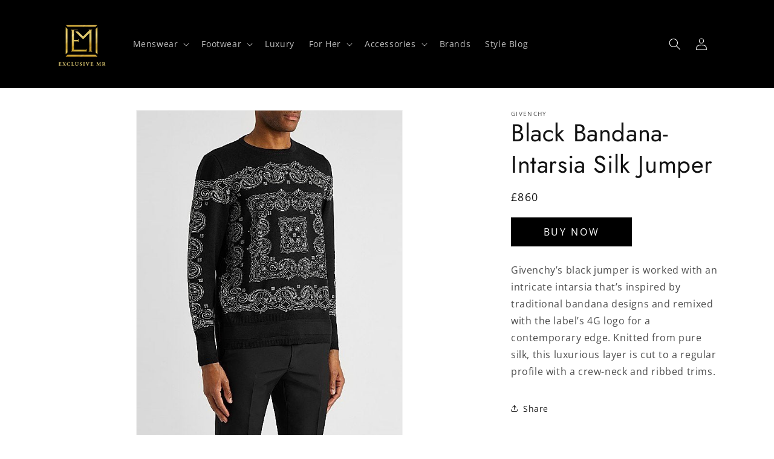

--- FILE ---
content_type: text/javascript; charset=utf-8
request_url: https://exclusivemr.com/products/black-bandana-intarsia-silk-jumper.js
body_size: -34
content:
{"id":7061114945625,"title":"Black Bandana-Intarsia Silk Jumper","handle":"black-bandana-intarsia-silk-jumper","description":"Givenchy’s black jumper is worked with an intricate intarsia that’s inspired by traditional bandana designs and remixed with the label’s 4G logo for a contemporary edge. Knitted from pure silk, this luxurious layer is cut to a regular profile with a crew-neck and ribbed trims.","published_at":"2022-05-04T15:13:42+01:00","created_at":"2022-05-04T15:13:41+01:00","vendor":"Givenchy","type":"Jumpers","tags":["colour-black","colour-white","price-luxury","style-casual","style-street","type-clothing"],"price":86000,"price_min":86000,"price_max":86000,"available":true,"price_varies":false,"compare_at_price":null,"compare_at_price_min":0,"compare_at_price_max":0,"compare_at_price_varies":false,"variants":[{"id":39961054249049,"title":"Default Title","option1":"Default Title","option2":null,"option3":null,"sku":"SC455654","requires_shipping":true,"taxable":true,"featured_image":null,"available":true,"name":"Black Bandana-Intarsia Silk Jumper","public_title":null,"options":["Default Title"],"price":86000,"weight":0,"compare_at_price":null,"inventory_quantity":0,"inventory_management":null,"inventory_policy":"deny","barcode":"","requires_selling_plan":false,"selling_plan_allocations":[]}],"images":["\/\/cdn.shopify.com\/s\/files\/1\/1227\/9938\/products\/BlackBandana-IntarsiaSilkJumper.jpg?v=1651673622","\/\/cdn.shopify.com\/s\/files\/1\/1227\/9938\/products\/BlackBandana-IntarsiaSilkJumper2.jpg?v=1651673623","\/\/cdn.shopify.com\/s\/files\/1\/1227\/9938\/products\/866167_black_and_white_1.jpg?v=1651673623","\/\/cdn.shopify.com\/s\/files\/1\/1227\/9938\/products\/866167_black_and_white_4.jpg?v=1651673623"],"featured_image":"\/\/cdn.shopify.com\/s\/files\/1\/1227\/9938\/products\/BlackBandana-IntarsiaSilkJumper.jpg?v=1651673622","options":[{"name":"Title","position":1,"values":["Default Title"]}],"url":"\/products\/black-bandana-intarsia-silk-jumper","media":[{"alt":null,"id":21826746122329,"position":1,"preview_image":{"aspect_ratio":0.8,"height":686,"width":549,"src":"https:\/\/cdn.shopify.com\/s\/files\/1\/1227\/9938\/products\/BlackBandana-IntarsiaSilkJumper.jpg?v=1651673622"},"aspect_ratio":0.8,"height":686,"media_type":"image","src":"https:\/\/cdn.shopify.com\/s\/files\/1\/1227\/9938\/products\/BlackBandana-IntarsiaSilkJumper.jpg?v=1651673622","width":549},{"alt":null,"id":21826746155097,"position":2,"preview_image":{"aspect_ratio":0.8,"height":686,"width":549,"src":"https:\/\/cdn.shopify.com\/s\/files\/1\/1227\/9938\/products\/BlackBandana-IntarsiaSilkJumper2.jpg?v=1651673623"},"aspect_ratio":0.8,"height":686,"media_type":"image","src":"https:\/\/cdn.shopify.com\/s\/files\/1\/1227\/9938\/products\/BlackBandana-IntarsiaSilkJumper2.jpg?v=1651673623","width":549},{"alt":null,"id":21826746187865,"position":3,"preview_image":{"aspect_ratio":0.714,"height":686,"width":490,"src":"https:\/\/cdn.shopify.com\/s\/files\/1\/1227\/9938\/products\/866167_black_and_white_1.jpg?v=1651673623"},"aspect_ratio":0.714,"height":686,"media_type":"image","src":"https:\/\/cdn.shopify.com\/s\/files\/1\/1227\/9938\/products\/866167_black_and_white_1.jpg?v=1651673623","width":490},{"alt":null,"id":21826746220633,"position":4,"preview_image":{"aspect_ratio":0.714,"height":686,"width":490,"src":"https:\/\/cdn.shopify.com\/s\/files\/1\/1227\/9938\/products\/866167_black_and_white_4.jpg?v=1651673623"},"aspect_ratio":0.714,"height":686,"media_type":"image","src":"https:\/\/cdn.shopify.com\/s\/files\/1\/1227\/9938\/products\/866167_black_and_white_4.jpg?v=1651673623","width":490}],"requires_selling_plan":false,"selling_plan_groups":[]}